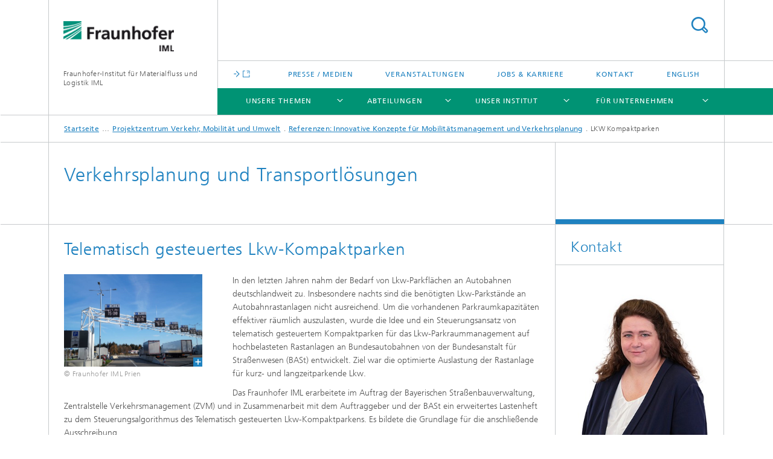

--- FILE ---
content_type: text/html;charset=utf-8
request_url: https://www.iml.fraunhofer.de/de/abteilungen/b3/Projektzentrum_Verkehrslogistik_Prien/Referenzen/lkwparken.html
body_size: 10403
content:
<!DOCTYPE html>
<html lang="de" class="">
<head>
    <meta charset="utf-8"/>
    <meta http-equiv="X-UA-Compatible" content="IE=edge"/>
    <meta name="viewport" content="width=device-width, initial-scale=1, user-scalable=yes"/>
    <title>LKW Kompaktparken -  Fraunhofer IML</title>

    <!-- Avoid annoying toolbar on images in Internet Explorer -->
    <meta http-equiv="imagetoolbar" content="no" />
    <!-- Information for Robots -->
    <meta name="robots" content="noodp,noydir,index,follow" />
    <!-- open graph and twitter share meta data -->
    <meta property="og:title" content="LKW Kompaktparken -  Fraunhofer IML"/>
    <meta property="og:description" content=""/>
    <meta property="og:url" content="https://www.iml.fraunhofer.de/de/abteilungen/b3/Projektzentrum_Verkehrslogistik_Prien/Referenzen/lkwparken.html"/>
    <meta property="og:type" content="website"/>
    <meta property="og:site_name" content="Fraunhofer-Institut für Materialfluss und Logistik IML"/>
        <meta http-equiv="last-modified" content="2024-10-07T15:47:23.053Z" />
	<meta name="pubdate" content="2024-10-07T17:47:23.053+02:00" />
    <meta name="copyright" content="© Fraunhofer IML" />
    <!-- / LEGACY meta tags end -->

    <!--[if !IE]>-->
        <link rel="stylesheet" href="/etc.clientlibs/fraunhofer/ui/website/css/fraunhofer.min.3ed9d7d677cdf827963599044315a9d6.css" type="text/css">
<!--<![endif]-->

    <!--[if gt IE 8]>
    	<![endif]-->

    <!-- HTML5 shim and Respond.js for IE8 support of HTML5 elements and media queries -->
    <!--[if lte IE 8]>
        <link rel="stylesheet" href="/etc.clientlibs/fraunhofer/ui/website/css/lte_ie8.min.css" type="text/css">
<script src="/etc.clientlibs/fraunhofer/ui/website/js/lte_ie8.min.js"></script>
<![endif]-->
    
    <!-- Favorite icon -->
    <link rel="shortcut icon" href="/static/css/fraunhofer/resources/img/favicons/favicon_16x16.ico" type="image/x-icon"/>
	<link rel="apple-touch-icon" sizes="180x180" href="/static/css/fraunhofer/resources/img/favicons/apple-touch-icon_180x180.png">
	<meta name="msapplication-TileColor" content="#ffffff">
	<meta name="msapplication-TileImage" content="/static/css/fraunhofer/resources/img/favicons/mstile-144x144.png">
	<link rel="icon" type="image/png" href="/static/css/fraunhofer/resources/img/favicons/favicon_32x32.png" sizes="32x32">
	<link rel="icon" type="image/png" href="/static/css/fraunhofer/resources/img/favicons/favicon_96x96.png" sizes="96x96">
	<link rel="icon" type="image/svg+xml" href="/static/css/fraunhofer/resources/img/favicons/favicon.svg" sizes="any">
	
    <!-- Platform for Internet Content Selection (PICS) self-rating -->
    <link rel="meta" href="/static/css/fraunhofer/resources/pics.rdf" type="application/rdf+xml" title="PICS labels"/>
    <!-- Open Search -->
    <link rel="search" type="application/opensearchdescription+xml" title="Fraunhofer-Institut für Materialfluss und Logistik IML" href="/de.opensearch.xml"/>
        <meta name="geo.position" content="51.494438;7.40773" />
        <meta name="ICBM" content="51.494438, 7.40773" />
    </head>
<body class="col-3" itemtype="https://schema.org/WebPage" itemscope="itemscope">
    <div class="fhg-wrapper">
        <header>
    <input type="hidden" class="available-languages-servlet-path" data-path="/de/abteilungen/b3/Projektzentrum_Verkehrslogistik_Prien/Referenzen/lkwparken/jcr:content.languages.json" />
<div class="fhg-header">
    <div class="fhg-grid">
        <div class="row1">
            <div class="fhg-grid-item fhg-grid-3-2-1-1 section-search">
                <section role="search">
                    <form method="get" action="/de/suche.html" id="search-form" data-suggest-url="/bin/wcm/enterprisesearch/suggest">
                        <div>
                            <input type="hidden" name="_charset_" value="UTF-8" />
                            <input name="numberResults"
                                value="15" type="hidden" />
                            <input name="page" value="1" type="hidden" />

                            <input name="scope" value="IML" type="hidden"/>
                            <input id="search-query-default-foo" disabled="disabled" value="Suchbegriff" type="hidden"/>
                            <input name="lang" id="search-query-default-foo-hidden" value="de" type="hidden"/>

                            <input type="text" autocomplete="off" name="queryString"
                                id="lkwparkensearchQuery" class="hasDefault ac_input queryStringContentHeader" maxlength="100"/>

                        </div>
                        <button type="submit">Titel - Suche</button>
                    </form>
                </section>
            </div>

            <div class="fhg-grid-item fhg-grid-1-1-1-1 section-title">
                <a href="/"><div class="logo-heading">
                    	<img class="logo" alt="Logo Fraunhofer IML" title="Fraunhofer IML" src="/content/dam/iml/de/images/Homepage/iml_logo_190.png"/>
                        Fraunhofer-Institut für Materialfluss und Logistik IML</div>
                </a></div>
        </div>


        <div class="row2">
            <div class="fhg-grid-item fhg-grid-1-1-1-1 section-about text-site-identifier">
                <a href="/">Fraunhofer-Institut für Materialfluss und Logistik IML</a></div>

            <div class="fhg-grid-item fhg-grid-3-2-1-1 section-nav" id="menu">
                <div class="row2-1">

                    <div class="fhg-grid-item section-mainlink">
                        <a href="" class="fhg-arrowed-link" target="_blank"></a></div>
                    <div class="fhg-grid-item section-menu-plus">
                        <nav>
                            <ul>
                                <li><a href="/de/presse_medien.html">Presse / Medien</a></li>
                                <li><a href="/de/veranstaltungen_messen.html">Veranstaltungen</a></li>
                                <li><a href="/de/jobs_und_karriere.html">Jobs & Karriere</a></li>
                                <li><a href="/de/kontakt.html">Kontakt</a></li>
                                <li class="lang"><a href="/en.html">English</a></li>
                                        </ul>
                        </nav>
                    </div>
                </div>

                <div class="nav-fhg" id="nav"><div class="section-menu">
        <nav>
            <ul class="fhg-mainmenu">
            <li class="lvl-1 ">
	                <span class="navigable"><a href="/de/themenfelder.html">Unsere Themen</a></span>
	                        <div class="submenu">
	                        	<span class="btn close">[X]</span>
	                        	<span class="mainmenu-title follow-link"><a href="/de/themenfelder.html">Unsere Themen</a></span>
	                            <ul>
	                                <li class="lvl-2 is-expandable">
                                            <span class="follow-link navigable"><a href="/de/themenfelder/nachhaltigkeit-in-der-logistik.html">Nachhaltigkeit </a></span>

		                                            <ul>
		                                                <li class="lvl-3">
		                                                        <a href="/de/themenfelder/nachhaltigkeit-in-der-logistik/circular-economy.html">Die Circular Economy im Blick</a></li>
		                                                <li class="lvl-3">
		                                                        <a href="/de/themenfelder/nachhaltigkeit-in-der-logistik/nachhaltigkeit-unternehmen.html">Nachhaltigkeit für Unternehmen</a></li>
		                                                </ul>
                                                </li>
	                                <li class="lvl-2 is-expandable">
                                            <span class="follow-link navigable"><a href="/de/themenfelder/open-source.html">Open Source</a></span>

		                                            <ul>
		                                                <li class="lvl-3">
		                                                        <a href="/de/themenfelder/open-source/open-source-in-der-forschung.html">Open Source in der Forschung: Effizienz für die Logistik</a></li>
		                                                <li class="lvl-3">
		                                                        <a href="/de/themenfelder/open-source/open-source-fuer-unternehmen.html">Open Source: Effizienz für Unternehmen</a></li>
		                                                </ul>
                                                </li>
	                                <li class="lvl-2 is-expandable">
                                            <span class="follow-link navigable"><a href="/de/themenfelder/ki-in-der-logistik.html">Künstliche Intelligenz (KI)</a></span>

		                                            <ul>
		                                                <li class="lvl-3">
		                                                        <a href="/de/themenfelder/ki-in-der-logistik/ki-aus-der-forschung.html">KI-Forschung</a></li>
		                                                <li class="lvl-3">
		                                                        <a href="/de/themenfelder/ki-in-der-logistik/ki-fuer-unternehmen.html">KI für Unternehmen</a></li>
		                                                </ul>
                                                </li>
	                                <li class="lvl-2 is-expandable">
                                            <span class="follow-link navigable"><a href="/de/themenfelder/digitalisierung.html">Digitalisierung</a></span>

		                                            <ul>
		                                                <li class="lvl-3">
		                                                        <a href="/de/themenfelder/digitalisierung/digitalisierung-aus-der-forschung.html">Forschung für Digitalisierung</a></li>
		                                                <li class="lvl-3">
		                                                        <a href="/de/themenfelder/digitalisierung/digitalisierung-in-unternehmen.html">Digitalisierung im Unternehmen</a></li>
		                                                </ul>
                                                </li>
	                                <li class="lvl-2 is-expandable">
                                            <span class="follow-link navigable"><a href="/de/themenfelder/robotik-automatisierung.html">Automatisierung</a></span>

		                                            <ul>
		                                                <li class="lvl-3">
		                                                        <a href="/de/themenfelder/robotik-automatisierung/robotik-forschung.html">Roboter Forschung</a></li>
		                                                <li class="lvl-3">
		                                                        <a href="/de/themenfelder/robotik-automatisierung/robotik-logistik.html">Robotik für Unternehmen</a></li>
		                                                </ul>
                                                </li>
	                                <li class="lvl-2">
                                            <a href="/de/themenfelder/resilienz-fuer-unternehmen.html">Resilienz</a></li>
	                                </ul>
	                        </div>
	                    </li>
			<li class="lvl-1 ">
	                <span class="navigable"><a href="/de/abteilungen.html">Abteilungen</a></span>
	                        <div class="submenu">
	                        	<span class="btn close">[X]</span>
	                        	<span class="mainmenu-title follow-link"><a href="/de/abteilungen.html">Abteilungen</a></span>
	                            <ul>
	                                <li class="lvl-2 is-expandable">
                                            <span class="follow-link navigable"><a href="/de/abteilungen/b1.html">Materialflusssysteme</a></span>

		                                            <ul>
		                                                <li class="lvl-3">
		                                                        <span class="navigable"><a href="/de/abteilungen/b1/informationslogistik_und_assistenzsysteme.html">Informationslogistik und Assistenzsysteme</a></span>
		
		                                                                <ul>
		                                                                    <li class="lvl-4">
		                                                                            <a href="/de/abteilungen/b1/informationslogistik_und_assistenzsysteme/team_compliance.html">Compliance</a></li>
		                                                                    <li class="lvl-4">
		                                                                            <a href="/de/abteilungen/b1/informationslogistik_und_assistenzsysteme/team_digitale_assistenz.html">Digitale Assistenz</a></li>
		                                                                    <li class="lvl-4">
		                                                                            <a href="/de/abteilungen/b1/informationslogistik_und_assistenzsysteme/team_digitalisierung.html">Digitalisierung</a></li>
		                                                                    <li class="lvl-4">
		                                                                            <a href="/de/abteilungen/b1/informationslogistik_und_assistenzsysteme/publikationen.html">Publikationen</a></li>
		                                                                    <li class="lvl-4">
		                                                                            <a href="/de/abteilungen/b1/informationslogistik_und_assistenzsysteme/podcast--unterwegs---innovationen-in-der-logistik--.html">Podcast – Innovationen in der Logistik</a></li>
		                                                                    </ul>
		                                                            </li>
		                                                <li class="lvl-3">
		                                                        <span class="navigable"><a href="/de/abteilungen/b1/intralogistik-und--it-planung.html">Intralogistik und -IT Planung</a></span>
		
		                                                                <ul>
		                                                                    <li class="lvl-4">
		                                                                            <a href="/de/abteilungen/b1/intralogistik-und--it-planung/dienstleistungen0.html">Intralogistik: Strategien und Lösungen</a></li>
		                                                                    <li class="lvl-4">
		                                                                            <a href="/de/abteilungen/b1/intralogistik-und--it-planung/forschungsaktivitaeten.html">Forschung</a></li>
		                                                                    <li class="lvl-4">
		                                                                            <a href="/de/abteilungen/b1/intralogistik-und--it-planung/das_team.html">Team Intralogistik und -IT Planung</a></li>
		                                                                    <li class="lvl-4">
		                                                                            <a href="/de/abteilungen/b1/intralogistik-und--it-planung/referenzen.html">Ausgewählte Referenzen</a></li>
		                                                                    </ul>
		                                                            </li>
		                                                <li class="lvl-3">
		                                                        <span class="navigable"><a href="/de/abteilungen/b1/iot-und-eingebettete-systeme-.html">IoT und Eingebettete Systeme </a></span>
		
		                                                                <ul>
		                                                                    <li class="lvl-4">
		                                                                            <a href="/de/abteilungen/b1/iot-und-eingebettete-systeme-/das-team.html">Team IoT und Eingebettete Systeme</a></li>
		                                                                    <li class="lvl-4">
		                                                                            <a href="/de/abteilungen/b1/iot-und-eingebettete-systeme-/unsere-forschungshallen-und-forschungsumgebung-.html">Unsere Forschungshallen und Forschungsumgebung </a></li>
		                                                                    <li class="lvl-4">
		                                                                            <a href="/de/abteilungen/b1/iot-und-eingebettete-systeme-/unsere-forschungsprojekte-.html">IoT und Eingebettete Systeme: Innovationen für die Logistik</a></li>
		                                                                    <li class="lvl-4">
		                                                                            <a href="/de/abteilungen/b1/iot-und-eingebettete-systeme-/industrie--enterprise-labs-und-industrieprojekte-.html">Unsere Industrieprojekte </a></li>
		                                                                    <li class="lvl-4">
		                                                                            <a href="/de/abteilungen/b1/iot-und-eingebettete-systeme-/unsere-enterprise-labs-.html">Unsere Enterprise-Labs </a></li>
		                                                                    <li class="lvl-4">
		                                                                            <a href="/de/abteilungen/b1/iot-und-eingebettete-systeme-/rhenus-enterprise-lab-.html">Rhenus Enterprise Lab </a></li>
		                                                                    <li class="lvl-4">
		                                                                            <a href="/de/abteilungen/b1/iot-und-eingebettete-systeme-/kion-enterprise-lab-.html">KION Enterprise Lab </a></li>
		                                                                    <li class="lvl-4">
		                                                                            <a href="/de/abteilungen/b1/iot-und-eingebettete-systeme-/telekom-open-iot-enterprise-lab-.html">Telekom Open IoT Enterprise-Lab </a></li>
		                                                                    <li class="lvl-4">
		                                                                            <a href="/de/abteilungen/b1/iot-und-eingebettete-systeme-/elektronik.html">Flexible Elektroniklösungen für Prototypen und Vorserien</a></li>
		                                                                    <li class="lvl-4">
		                                                                            <a href="/de/abteilungen/b1/iot-und-eingebettete-systeme-/teleoperation-von-robotersystemen-studie.html">Teleoperation von Robotersystemen Studie</a></li>
		                                                                    <li class="lvl-4">
		                                                                            <a href="/de/abteilungen/b1/iot-und-eingebettete-systeme-/aulis.html">Aulis</a></li>
		                                                                    </ul>
		                                                            </li>
		                                                <li class="lvl-3">
		                                                        <span class="navigable"><a href="/de/abteilungen/b1/maschinen_und_anlagen.html">Maschinen und Anlagen</a></span>
		
		                                                                <ul>
		                                                                    <li class="lvl-4">
		                                                                            <a href="/de/abteilungen/b1/maschinen_und_anlagen/entwicklungen.html">Entwicklungen</a></li>
		                                                                    <li class="lvl-4">
		                                                                            <a href="/de/abteilungen/b1/maschinen_und_anlagen/leistungen.html">Leistungen</a></li>
		                                                                    <li class="lvl-4">
		                                                                            <a href="/de/abteilungen/b1/maschinen_und_anlagen/forschungsprojekte.html">Forschungsprojekte</a></li>
		                                                                    <li class="lvl-4">
		                                                                            <a href="/de/abteilungen/b1/maschinen_und_anlagen/unser_team.html">Team</a></li>
		                                                                    <li class="lvl-4">
		                                                                            <a href="/de/abteilungen/b1/maschinen_und_anlagen/referenzprojekte.html">Referenzprojekte</a></li>
		                                                                    <li class="lvl-4">
		                                                                            <a href="/de/abteilungen/b1/maschinen_und_anlagen/Berichte_studentischer_und_wissenschaftlicher_Hilfskraefte.html">Jobs als studentische Hilfskräfte bei Fraunhofer in Dortmund</a></li>
		                                                                    <li class="lvl-4">
		                                                                            <a href="/de/abteilungen/b1/maschinen_und_anlagen/workshops_und_training.html">Workshops für Logistik: FTS, Exoskelette und IoT</a></li>
		                                                                    </ul>
		                                                            </li>
		                                                <li class="lvl-3">
		                                                        <span class="navigable"><a href="/de/abteilungen/b1/robotik-und-kognitive-systeme-.html">Robotik und Kognitive Systeme </a></span>
		
		                                                                <ul>
		                                                                    <li class="lvl-4">
		                                                                            <a href="/de/abteilungen/b1/robotik-und-kognitive-systeme-/robotik.html">Robotik</a></li>
		                                                                    <li class="lvl-4">
		                                                                            <a href="/de/abteilungen/b1/robotik-und-kognitive-systeme-/mensch-technik-interaktion.html">Mensch-Technik-Interaktion</a></li>
		                                                                    <li class="lvl-4">
		                                                                            <a href="/de/abteilungen/b1/robotik-und-kognitive-systeme-/sensorik.html">Sensorik</a></li>
		                                                                    <li class="lvl-4">
		                                                                            <a href="/de/abteilungen/b1/robotik-und-kognitive-systeme-/industrieprojekte.html">Industrieprojekte</a></li>
		                                                                    <li class="lvl-4">
		                                                                            <a href="/de/abteilungen/b1/robotik-und-kognitive-systeme-/oeffentlich-gefoerderte-projekte.html">Öffentlich geförderte Projekte</a></li>
		                                                                    <li class="lvl-4">
		                                                                            <a href="/de/abteilungen/b1/robotik-und-kognitive-systeme-/ueber-uns.html">Team Robotik und Kognitive Systeme</a></li>
		                                                                    <li class="lvl-4">
		                                                                            <a href="/de/abteilungen/b1/robotik-und-kognitive-systeme-/3d-sensorik-.html">3D-Sensorik </a></li>
		                                                                    <li class="lvl-4">
		                                                                            <a href="/de/abteilungen/b1/robotik-und-kognitive-systeme-/libvda5050.html">libVDA5050++</a></li>
		                                                                    <li class="lvl-4">
		                                                                            <a href="/de/abteilungen/b1/robotik-und-kognitive-systeme-/3Dsens.html">3DSens</a></li>
		                                                                    <li class="lvl-4">
		                                                                            <a href="/de/abteilungen/b1/robotik-und-kognitive-systeme-/lars-laser-ar-safe.html">LARS - Laser AR Safe </a></li>
		                                                                    <li class="lvl-4">
		                                                                            <a href="/de/abteilungen/b1/robotik-und-kognitive-systeme-/generative-ki.html">Generative KI</a></li>
		                                                                    <li class="lvl-4">
		                                                                            <a href="/de/abteilungen/b1/robotik-und-kognitive-systeme-/robotische-simulation.html">Robotische Simulation</a></li>
		                                                                    <li class="lvl-4">
		                                                                            <a href="/de/abteilungen/b1/robotik-und-kognitive-systeme-/interoperabilitaet-von-systemen.html">Interoperabilität von Systemen </a></li>
		                                                                    </ul>
		                                                            </li>
		                                                <li class="lvl-3">
		                                                        <a href="/de/abteilungen/b1/software_engineering.html">Software & Information Engineering</a></li>
		                                                <li class="lvl-3">
		                                                        <span class="navigable"><a href="/de/abteilungen/b1/verpackungs_und_handelslogistik.html">Verpackungs- und Handelslogistik und AutoID-Technologien</a></span>
		
		                                                                <ul>
		                                                                    <li class="lvl-4">
		                                                                            <a href="/de/abteilungen/b1/verpackungs_und_handelslogistik/transferprojekte.html">Transferprojekte</a></li>
		                                                                    <li class="lvl-4">
		                                                                            <a href="/de/abteilungen/b1/verpackungs_und_handelslogistik/kontakt.html">Team Verpackungs- und Handelslogistik, AutoID-Technologien</a></li>
		                                                                    <li class="lvl-4">
		                                                                            <a href="/de/abteilungen/b1/verpackungs_und_handelslogistik/innovationen.html">Zukunftsweisende Lösungen für Verpackungs- und Handelslogistik</a></li>
		                                                                    <li class="lvl-4">
		                                                                            <a href="/de/abteilungen/b1/verpackungs_und_handelslogistik/labor_infrastruktur.html">Verpackungslabor für innovative Lösungen in der Logistik</a></li>
		                                                                    <li class="lvl-4">
		                                                                            <a href="/de/abteilungen/b1/verpackungs_und_handelslogistik/Verpackung_Handel.html">Verpackungslogistik: Ihre Lösung für nachhaltige Effizienz</a></li>
		                                                                    <li class="lvl-4">
		                                                                            <a href="/de/abteilungen/b1/verpackungs_und_handelslogistik/autoid_technologien.html">Innovative AutoID-Lösungen für die Logistik der Zukunft</a></li>
		                                                                    <li class="lvl-4">
		                                                                            <a href="/de/abteilungen/b1/verpackungs_und_handelslogistik/unser-start-up-logistikbude.html">Logistikbude: Innovative Software für Ladungsträgerverwaltung</a></li>
		                                                                    </ul>
		                                                            </li>
		                                                </ul>
                                                </li>
	                                <li class="lvl-2 is-expandable">
                                            <span class="follow-link navigable"><a href="/de/abteilungen/b2.html">Unternehmenslogistik</a></span>

		                                            <ul>
		                                                <li class="lvl-3">
		                                                        <span class="navigable"><a href="/de/abteilungen/b2/supply_chain_engineering.html">Supply Chain Engineering</a></span>
		
		                                                                <ul>
		                                                                    <li class="lvl-4">
		                                                                            <a href="/de/abteilungen/b2/supply_chain_engineering/supply_chain_management.html">Supply Chain Management</a></li>
		                                                                    <li class="lvl-4">
		                                                                            <a href="/de/abteilungen/b2/supply_chain_engineering/supply_chain_it.html">Supply Chain IT</a></li>
		                                                                    <li class="lvl-4">
		                                                                            <a href="/de/abteilungen/b2/supply_chain_engineering/enterprise_resource_planning.html">ERP & Digital Design</a></li>
		                                                                    <li class="lvl-4">
		                                                                            <a href="/de/abteilungen/b2/supply_chain_engineering/produkte.html">Produkte</a></li>
		                                                                    <li class="lvl-4">
		                                                                            <a href="/de/abteilungen/b2/supply_chain_engineering/forschungsprojekte.html">Forschungsprojekte</a></li>
		                                                                    <li class="lvl-4">
		                                                                            <a href="/de/abteilungen/b2/supply_chain_engineering/referenzen.html">Referenzen</a></li>
		                                                                    <li class="lvl-4">
		                                                                            <a href="/de/abteilungen/b2/supply_chain_engineering/publikationen.html">Publikationen</a></li>
		                                                                    <li class="lvl-4">
		                                                                            <a href="/de/abteilungen/b2/supply_chain_engineering/team2.html">Unser Team</a></li>
		                                                                    <li class="lvl-4">
		                                                                            <a href="/de/abteilungen/b2/supply_chain_engineering/forschungsstrategie.html">Forschungsstrategie</a></li>
		                                                                    <li class="lvl-4">
		                                                                            <a href="/de/abteilungen/b2/supply_chain_engineering/strategische-themenfelder.html">Strategische Themenfelder</a></li>
		                                                                    <li class="lvl-4">
		                                                                            <a href="/de/abteilungen/b2/supply_chain_engineering/produktionslogistik.html">Produktionslogistik</a></li>
		                                                                    </ul>
		                                                            </li>
		                                                <li class="lvl-3">
		                                                        <span class="navigable"><a href="/de/abteilungen/b2/anlagenmanagement.html">Anlagen- und Servicemanagement</a></span>
		
		                                                                <ul>
		                                                                    <li class="lvl-4">
		                                                                            <a href="/de/abteilungen/b2/anlagenmanagement/instandhaltungsmanagement.html">Instandhaltungsmanagement</a></li>
		                                                                    <li class="lvl-4">
		                                                                            <a href="/de/abteilungen/b2/anlagenmanagement/servicemanagement.html">Servicemanagement: Maßgeschneiderte Lösungen für Unternehmen</a></li>
		                                                                    <li class="lvl-4">
		                                                                            <a href="/de/abteilungen/b2/anlagenmanagement/smartmaintenance.html">Smart Maintenance: Zukunftsfähige Instandhaltungsstrategien entwickeln</a></li>
		                                                                    <li class="lvl-4">
		                                                                            <a href="/de/abteilungen/b2/anlagenmanagement/tpm.html">TPM - Total Productive Management - Total Producitive Maintenance</a></li>
		                                                                    <li class="lvl-4">
		                                                                            <a href="/de/abteilungen/b2/anlagenmanagement/team.html">Unser Team</a></li>
		                                                                    <li class="lvl-4">
		                                                                            <a href="/de/abteilungen/b2/anlagenmanagement/stammdatenmanagement.html">Stammdatenmanagement</a></li>
		                                                                    <li class="lvl-4">
		                                                                            <a href="/de/abteilungen/b2/anlagenmanagement/downloadbereich.html">Downloadbereich</a></li>
		                                                                    <li class="lvl-4">
		                                                                            <a href="/de/abteilungen/b2/anlagenmanagement/predictive-maintenance.html">Zukunftsweisende Instandhaltung durch Predictive Maintenance</a></li>
		                                                                    <li class="lvl-4">
		                                                                            <a href="/de/abteilungen/b2/anlagenmanagement/instandhaltungsforum.html">InstandhaltungsForum</a></li>
		                                                                    <li class="lvl-4">
		                                                                            <a href="/de/abteilungen/b2/anlagenmanagement/workshop-reihe.html">Steigern Sie Ihre Effizienz mit Workshops Instandhaltung</a></li>
		                                                                    <li class="lvl-4">
		                                                                            <a href="/de/abteilungen/b2/anlagenmanagement/gripss-x.html">GRIPSS-X</a></li>
		                                                                    <li class="lvl-4">
		                                                                            <a href="/de/abteilungen/b2/anlagenmanagement/resilienz.html">Resilienz und Nachhaltigkeit</a></li>
		                                                                    <li class="lvl-4">
		                                                                            <a href="/de/abteilungen/b2/anlagenmanagement/Wissensmanagement.html">Zukunftssicheres Wissensmanagement für Ihre Prozesse in der Instandhaltung</a></li>
		                                                                    <li class="lvl-4">
		                                                                            <a href="/de/abteilungen/b2/anlagenmanagement/erboras.html">ERBORAS</a></li>
		                                                                    <li class="lvl-4">
		                                                                            <a href="/de/abteilungen/b2/anlagenmanagement/ersatzteilmanagement.html">Ersatzteilmanagement</a></li>
		                                                                    <li class="lvl-4">
		                                                                            <a href="/de/abteilungen/b2/anlagenmanagement/KI-Readiness.html">KI-Readiness: Ihre Brücke zur digitalen Transformation</a></li>
		                                                                    <li class="lvl-4">
		                                                                            <a href="/de/abteilungen/b2/anlagenmanagement/maintenance-free-factory-m2f.html">Maintenance Free Factory M2F</a></li>
		                                                                    <li class="lvl-4">
		                                                                            <a href="/de/abteilungen/b2/anlagenmanagement/ki-chatbots.html">Effiziente KI-Chatbots für Instandhaltung und Services</a></li>
		                                                                    <li class="lvl-4">
		                                                                            <a href="/de/abteilungen/b2/anlagenmanagement/smart-dlwd.html">Optimierung kommunaler Dienstleistungen durch KI-Lösungen</a></li>
		                                                                    <li class="lvl-4">
		                                                                            <a href="/de/abteilungen/b2/anlagenmanagement/instandhaltungs-software.html">Instandhaltung digitalisieren</a></li>
		                                                                    </ul>
		                                                            </li>
		                                                <li class="lvl-3">
		                                                        <span class="navigable"><a href="/de/abteilungen/b2/einkauf_finanzen_supply_chain_management.html">Einkauf & Finanzen im Supply Chain Management </a></span>
		
		                                                                <ul>
		                                                                    <li class="lvl-4">
		                                                                            <a href="/de/abteilungen/b2/einkauf_finanzen_supply_chain_management/einkauf-technologien.html">Digitalisierung im Einkauf</a></li>
		                                                                    <li class="lvl-4">
		                                                                            <a href="/de/abteilungen/b2/einkauf_finanzen_supply_chain_management/aktuelles.html">Aktuelle Informationen</a></li>
		                                                                    <li class="lvl-4">
		                                                                            <a href="/de/abteilungen/b2/einkauf_finanzen_supply_chain_management/vortraege-veranstaltungen.html">Vorträge und Veranstaltungen</a></li>
		                                                                    <li class="lvl-4">
		                                                                            <a href="/de/abteilungen/b2/einkauf_finanzen_supply_chain_management/blockchain-anwendung.html">Blockchain Technologie & Anwendung</a></li>
		                                                                    <li class="lvl-4">
		                                                                            <a href="/de/abteilungen/b2/einkauf_finanzen_supply_chain_management/handwerk-digital.html">Handwerk & Digitalisierung</a></li>
		                                                                    <li class="lvl-4">
		                                                                            <a href="/de/abteilungen/b2/einkauf_finanzen_supply_chain_management/financial-supply-chain-management.html">Financial Supply Chain Management</a></li>
		                                                                    <li class="lvl-4">
		                                                                            <a href="/de/abteilungen/b2/einkauf_finanzen_supply_chain_management/team.html">Team Einkauf & Finanzen im SCM</a></li>
		                                                                    <li class="lvl-4">
		                                                                            <a href="/de/abteilungen/b2/einkauf_finanzen_supply_chain_management/publikationen.html">Veröffentlichungen</a></li>
		                                                                    <li class="lvl-4">
		                                                                            <a href="/de/abteilungen/b2/einkauf_finanzen_supply_chain_management/projekte.html">Projekte</a></li>
		                                                                    <li class="lvl-4">
		                                                                            <a href="/de/abteilungen/b2/einkauf_finanzen_supply_chain_management/weltraumlogistik.html">Weltraumlogistik</a></li>
		                                                                    </ul>
		                                                            </li>
		                                                <li class="lvl-3">
		                                                        <span class="navigable"><a href="/de/abteilungen/b2/supply-chain-development-strategy.html">Supply Chain Development & Strategy</a></span>
		
		                                                                <ul>
		                                                                    <li class="lvl-4">
		                                                                            <a href="/de/abteilungen/b2/supply-chain-development-strategy/strategieentwicklung-geschaeftsmodellentwicklung.html">Strategie- und Geschäftsmodellentwicklung</a></li>
		                                                                    <li class="lvl-4">
		                                                                            <a href="/de/abteilungen/b2/supply-chain-development-strategy/netzwerkgestaltung-digitalisierung.html">Netzwerkgestaltung und Digitalisierung für resiliente Supply Chains</a></li>
		                                                                    <li class="lvl-4">
		                                                                            <a href="/de/abteilungen/b2/supply-chain-development-strategy/forschungsprojekte.html">Forschungsprojekte</a></li>
		                                                                    <li class="lvl-4">
		                                                                            <a href="/de/abteilungen/b2/supply-chain-development-strategy/projekte-referenzen.html">Referenzen Supply Chain Development</a></li>
		                                                                    <li class="lvl-4">
		                                                                            <a href="/de/abteilungen/b2/supply-chain-development-strategy/publikationen.html">Publikationen</a></li>
		                                                                    <li class="lvl-4">
		                                                                            <a href="/de/abteilungen/b2/supply-chain-development-strategy/team.html">Team</a></li>
		                                                                    </ul>
		                                                            </li>
		                                                </ul>
                                                </li>
	                                <li class="lvl-2 is-expandable">
                                            <span class="follow-link navigable"><a href="/de/abteilungen/b3.html">Logistik, Verkehr und Umwelt</a></span>

		                                            <ul>
		                                                <li class="lvl-3">
		                                                        <span class="navigable"><a href="/de/abteilungen/b3/nachhaltigkeit-und-kreislaufwirtschaft.html">Nachhaltigkeit und Kreislaufwirtschaft</a></span>
		
		                                                                <ul>
		                                                                    <li class="lvl-4">
		                                                                            <a href="/de/abteilungen/b3/nachhaltigkeit-und-kreislaufwirtschaft/dienstleistungen.html">Unsere Dienstleistungen</a></li>
		                                                                    <li class="lvl-4">
		                                                                            <a href="/de/abteilungen/b3/nachhaltigkeit-und-kreislaufwirtschaft/referenzen.html">Referenzen</a></li>
		                                                                    <li class="lvl-4">
		                                                                            <a href="/de/abteilungen/b3/nachhaltigkeit-und-kreislaufwirtschaft/veroeffentlichungen.html">Veröffentlichungen</a></li>
		                                                                    </ul>
		                                                            </li>
		                                                <li class="lvl-3">
		                                                        <span class="navigable"><a href="/de/abteilungen/b3/verkehrslogistik.html">Verkehrslogistik</a></span>
		
		                                                                <ul>
		                                                                    <li class="lvl-4">
		                                                                            <a href="/de/abteilungen/b3/verkehrslogistik/maschinelles_lernen.html">Künstliche Intelligenz und Maschinelles Lernen</a></li>
		                                                                    <li class="lvl-4">
		                                                                            <a href="/de/abteilungen/b3/verkehrslogistik/netzwerkplanung.html">Netzwerkplanung</a></li>
		                                                                    <li class="lvl-4">
		                                                                            <a href="/de/abteilungen/b3/verkehrslogistik/standortplanung.html">Standortplanung und Strukturoptimierung</a></li>
		                                                                    <li class="lvl-4">
		                                                                            <a href="/de/abteilungen/b3/verkehrslogistik/urbane_logistik.html">Urbane Logistik</a></li>
		                                                                    <li class="lvl-4">
		                                                                            <a href="/de/abteilungen/b3/verkehrslogistik/alternative_antriebe.html">Alternative Antriebe und Elektromobilität</a></li>
		                                                                    <li class="lvl-4">
		                                                                            <a href="/de/abteilungen/b3/verkehrslogistik/multimodale_logistik.html">Multimodale Logistik</a></li>
		                                                                    <li class="lvl-4">
		                                                                            <a href="/de/abteilungen/b3/verkehrslogistik/tourenplanung.html">Tourenplanung</a></li>
		                                                                    <li class="lvl-4">
		                                                                            <a href="/de/abteilungen/b3/verkehrslogistik/innovative_technologien.html">Innovative Transport-Technologien</a></li>
		                                                                    <li class="lvl-4">
		                                                                            <a href="/de/abteilungen/b3/verkehrslogistik/logistische_datenraeume.html">Logistische Datenräume und IT-Lösungen</a></li>
		                                                                    <li class="lvl-4">
		                                                                            <a href="/de/abteilungen/b3/verkehrslogistik/team.html">Team Verkehrslogistik</a></li>
		                                                                    <li class="lvl-4">
		                                                                            <a href="/de/abteilungen/b3/verkehrslogistik/verkehrslogistik_blog.html">Verkehrslogistik Blog: Forschung, Projekte & Veranstaltungen</a></li>
		                                                                    <li class="lvl-4">
		                                                                            <a href="/de/abteilungen/b3/verkehrslogistik/publikationen.html">Publikationen</a></li>
		                                                                    <li class="lvl-4">
		                                                                            <a href="/de/abteilungen/b3/verkehrslogistik/newsletter_verkehrslogistik.html">Newsletter Verkehrslogistik</a></li>
		                                                                    <li class="lvl-4">
		                                                                            <a href="/de/abteilungen/b3/verkehrslogistik/digitalisierung-im-binnenhafen.html">Digitalisierung von Binnenhäfen und Binnenschifffahrt</a></li>
		                                                                    </ul>
		                                                            </li>
		                                                <li class="lvl-3">
		                                                        <span class="navigable"><a href="/de/abteilungen/b3/Projektzentrum_Verkehrslogistik_Prien.html">Projektzentrum Verkehr, Mobilität und Umwelt</a></span>
		
		                                                                <ul>
		                                                                    <li class="lvl-4">
		                                                                            <a href="/de/abteilungen/b3/Projektzentrum_Verkehrslogistik_Prien/Aktuelles.html">Aktuelles</a></li>
		                                                                    <li class="lvl-4">
		                                                                            <a href="/de/abteilungen/b3/Projektzentrum_Verkehrslogistik_Prien/Produkte.html">Produkte</a></li>
		                                                                    <li class="lvl-4">
		                                                                            <a href="/de/abteilungen/b3/Projektzentrum_Verkehrslogistik_Prien/anfahrt.html">Anfahrt</a></li>
		                                                                    <li class="lvl-4">
		                                                                            <a href="/de/abteilungen/b3/Projektzentrum_Verkehrslogistik_Prien/Referenzen.html">Referenzen: Innovative Konzepte für Mobilitätsmanagement und Verkehrsplanung</a></li>
		                                                                    <li class="lvl-4">
		                                                                            <a href="/de/abteilungen/b3/Projektzentrum_Verkehrslogistik_Prien/kontakt.html">Unser Team</a></li>
		                                                                    </ul>
		                                                            </li>
		                                                <li class="lvl-3">
		                                                        <a href="/de/abteilungen/b3/center_fuer_maritime_logistik_und_dienstleistungen.html">Center für Maritime Logistik und Dienstleistungen</a></li>
		                                                <li class="lvl-3">
		                                                        <span class="navigable"><a href="/de/abteilungen/b3/health_care_logistics.html">Health Care Logistics</a></span>
		
		                                                                <ul>
		                                                                    <li class="lvl-4">
		                                                                            <a href="/de/abteilungen/b3/health_care_logistics/krankenhauslogistik.html">Krankenhauslogistik</a></li>
		                                                                    <li class="lvl-4">
		                                                                            <a href="/de/abteilungen/b3/health_care_logistics/pharmalogistik.html">Zukunftsweisende Pharmalogistik – Automatisierung und KI nutzen</a></li>
		                                                                    <li class="lvl-4">
		                                                                            <a href="/de/abteilungen/b3/health_care_logistics/hersteller_medizintechnik_medizinprodukte.html">Logistik für Medizintechnik & Medikalprodukte </a></li>
		                                                                    <li class="lvl-4">
		                                                                            <a href="/de/abteilungen/b3/health_care_logistics/logistikdienstleister_gesundheitswesen.html">Innovative Strategien für Logistikdienstleister im Gesundheitswesen</a></li>
		                                                                    <li class="lvl-4">
		                                                                            <a href="/de/abteilungen/b3/health_care_logistics/forschung_hcl.html">Forschung – Health Care Logistics</a></li>
		                                                                    <li class="lvl-4">
		                                                                            <a href="/de/abteilungen/b3/health_care_logistics/referenzen.html">Referenzen</a></li>
		                                                                    <li class="lvl-4">
		                                                                            <a href="/de/abteilungen/b3/health_care_logistics/unser-team.html">Unser Team</a></li>
		                                                                    <li class="lvl-4">
		                                                                            <a href="/de/abteilungen/b3/health_care_logistics/veroeffentlichungen.html">Veröffentlichungen</a></li>
		                                                                    <li class="lvl-4">
		                                                                            <a href="/de/abteilungen/b3/health_care_logistics/fachpublikationen.html">Fachpublikationen</a></li>
		                                                                    </ul>
		                                                            </li>
		                                                <li class="lvl-3">
		                                                        <span class="navigable"><a href="/de/abteilungen/b3/luftverkehrslogistik.html">Luftverkehrslogistik</a></span>
		
		                                                                <ul>
		                                                                    <li class="lvl-4">
		                                                                            <a href="/de/abteilungen/b3/luftverkehrslogistik/team.html">Team</a></li>
		                                                                    <li class="lvl-4">
		                                                                            <a href="/de/abteilungen/b3/luftverkehrslogistik/flugzeug.html">Flugzeugabfertigung optimieren mit modernen Lösungen</a></li>
		                                                                    <li class="lvl-4">
		                                                                            <a href="/de/abteilungen/b3/luftverkehrslogistik/vorfeld.html">Automatisierung des Vorfelds für moderne Flughafenlogistik</a></li>
		                                                                    <li class="lvl-4">
		                                                                            <a href="/de/abteilungen/b3/luftverkehrslogistik/terminal.html">Effizientes und nachhaltiges Terminalmanagement für Flughäfen</a></li>
		                                                                    <li class="lvl-4">
		                                                                            <a href="/de/abteilungen/b3/luftverkehrslogistik/letztemeile.html">Letzte Meile in der Luftverkehrslogistik effizient gestalten</a></li>
		                                                                    <li class="lvl-4">
		                                                                            <a href="/de/abteilungen/b3/luftverkehrslogistik/passagierprozesse.html">Passagierprozesse optimieren für bessere Flughafen-Erlebnisse</a></li>
		                                                                    <li class="lvl-4">
		                                                                            <a href="/de/abteilungen/b3/luftverkehrslogistik/gepaecklogistik.html">Innovative Lösungen für automatisierte Gepäcklogistik</a></li>
		                                                                    <li class="lvl-4">
		                                                                            <a href="/de/abteilungen/b3/luftverkehrslogistik/luftfrachtprozesse.html">Luftfrachtprozesse durch digitalen Datenaustausch optimieren</a></li>
		                                                                    <li class="lvl-4">
		                                                                            <a href="/de/abteilungen/b3/luftverkehrslogistik/automatisierung-am-flughafen.html">Effiziente Flughafenautomatisierung für Prozesse</a></li>
		                                                                    <li class="lvl-4">
		                                                                            <a href="/de/abteilungen/b3/luftverkehrslogistik/digitalairport.html">Digitalisierung am Flughafen mit innovativen Lösungen</a></li>
		                                                                    <li class="lvl-4">
		                                                                            <a href="/de/abteilungen/b3/luftverkehrslogistik/greenaviation.html">Green Aviation</a></li>
		                                                                    <li class="lvl-4">
		                                                                            <a href="/de/abteilungen/b3/luftverkehrslogistik/dienstleistungen.html">Luftverkehrslogistik Dienstleistungen</a></li>
		                                                                    <li class="lvl-4">
		                                                                            <a href="/de/abteilungen/b3/luftverkehrslogistik/aktuelle-studien.html">Studien in der Luftverkehrslogistik</a></li>
		                                                                    </ul>
		                                                            </li>
		                                                </ul>
                                                </li>
	                                <li class="lvl-2 is-expandable">
                                            <span class="follow-link navigable"><a href="/de/abteilungen/initiativen.html">Zentren und Initiativen</a></span>

		                                            <ul>
		                                                <li class="lvl-3">
		                                                        <span class="navigable"><a href="/de/abteilungen/initiativen/center-fuer-logistik-und-mobilitaet0.html">Center für Logistik und Mobilität</a></span>
		
		                                                                <ul>
		                                                                    <li class="lvl-4">
		                                                                            <a href="/de/abteilungen/initiativen/center-fuer-logistik-und-mobilitaet0/aktuelles.html">Aktuelles</a></li>
		                                                                    <li class="lvl-4">
		                                                                            <a href="/de/abteilungen/initiativen/center-fuer-logistik-und-mobilitaet0/einkauf_finanzen_supply_chain_management.html">Einkauf & Finanzen im Supply Chain Management </a></li>
		                                                                    <li class="lvl-4">
		                                                                            <a href="/de/abteilungen/initiativen/center-fuer-logistik-und-mobilitaet0/mobilitaet.html">Mobilität</a></li>
		                                                                    <li class="lvl-4">
		                                                                            <a href="/de/abteilungen/initiativen/center-fuer-logistik-und-mobilitaet0/kontakt.html">Kontakt</a></li>
		                                                                    <li class="lvl-4">
		                                                                            <a href="/de/abteilungen/initiativen/center-fuer-logistik-und-mobilitaet0/standort-im-holm.html">Standort im HOLM</a></li>
		                                                                    <li class="lvl-4">
		                                                                            <a href="/de/abteilungen/initiativen/center-fuer-logistik-und-mobilitaet0/team.html">Team</a></li>
		                                                                    </ul>
		                                                            </li>
		                                                <li class="lvl-3">
		                                                        <span class="navigable"><a href="/de/abteilungen/initiativen/center-textillogistik-.html">Center Textillogistik </a></span>
		
		                                                                <ul>
		                                                                    <li class="lvl-4">
		                                                                            <a href="/de/abteilungen/initiativen/center-textillogistik-/unser-team.html">Das Team im Center Textillogistik</a></li>
		                                                                    <li class="lvl-4">
		                                                                            <a href="/de/abteilungen/initiativen/center-textillogistik-/was-ist-textillogistik--.html">Was ist Textillogistik? </a></li>
		                                                                    <li class="lvl-4">
		                                                                            <a href="/de/abteilungen/initiativen/center-textillogistik-/referenzen.html">Referenzen</a></li>
		                                                                    </ul>
		                                                            </li>
		                                                <li class="lvl-3">
		                                                        <a href="/de/abteilungen/initiativen/digital-hub-logistics.html">Digital.Hub Logistics</a></li>
		                                                <li class="lvl-3">
		                                                        <a href="/de/abteilungen/initiativen/open-logistics-foundation.html">Open Logistics Foundation</a></li>
		                                                </ul>
                                                </li>
	                                </ul>
	                        </div>
	                    </li>
			<li class="lvl-1  showInHeader">
	                <span class="navigable"><a href="/de/veranstaltungen_messen.html">Veranstaltungen</a></span>
	                        <div class="submenu">
	                        	<span class="btn close">[X]</span>
	                        	<span class="mainmenu-title follow-link"><a href="/de/veranstaltungen_messen.html">Veranstaltungen</a></span>
	                            <ul>
	                                <li class="lvl-2">
                                            <a href="/de/veranstaltungen_messen/digitaler-produktpass-in-der-praxis.html">Digitaler Produktpass in der Praxis</a></li>
	                                <li class="lvl-2">
                                            <a href="/de/veranstaltungen_messen/maintenance.html">maintenance 2026</a></li>
	                                <li class="lvl-2">
                                            <a href="/de/veranstaltungen_messen/testcamp-intralogistics.html">Testcamp Intralogistics 2026</a></li>
	                                </ul>
	                        </div>
	                    </li>
			<li class="lvl-1  showInHeader">
	                <span><a href="/de/presse_medien.html">Presse / Medien</a></span>
                    	</li>
			<li class="lvl-1  showInHeader">
	                <span><a href="/de/jobs_und_karriere.html">Jobs & Karriere</a></span>
                    	</li>
			<li class="lvl-1 ">
	                <span class="navigable"><a href="/de/unser-institut.html">Unser Institut</a></span>
	                        <div class="submenu">
	                        	<span class="btn close">[X]</span>
	                        	<span class="mainmenu-title follow-link"><a href="/de/unser-institut.html">Unser Institut</a></span>
	                            <ul>
	                                <li class="lvl-2">
                                            <a href="/de/unser-institut/institutsleitung.html">Institutsleitung</a></li>
	                                <li class="lvl-2">
                                            <a href="/de/unser-institut/Institutsprofil.html">Institutsprofil</a></li>
	                                <li class="lvl-2">
                                            <a href="/de/unser-institut/projekte.html">Projekte und Initiativen</a></li>
	                                <li class="lvl-2">
                                            <a href="/de/unser-institut/netzwerke_kooperationen.html">Netzwerke & Kooperationen</a></li>
	                                <li class="lvl-2">
                                            <a href="/de/unser-institut/kuratorium.html">Kuratorium</a></li>
	                                <li class="lvl-2">
                                            <a href="/de/unser-institut/anfahrt.html">Anfahrt</a></li>
	                                <li class="lvl-2 is-expandable">
                                            <span class="follow-link navigable"><a href="/de/unser-institut/forschungshallen-und-labore.html">Forschungshallen und Labore</a></span>

		                                            <ul>
		                                                <li class="lvl-3">
		                                                        <a href="/de/unser-institut/forschungshallen-und-labore/picking-lab.html">Picking Lab</a></li>
		                                                <li class="lvl-3">
		                                                        <a href="/de/unser-institut/forschungshallen-und-labore/xr-lab.html">XR Lab</a></li>
		                                                <li class="lvl-3">
		                                                        <a href="/de/unser-institut/forschungshallen-und-labore/prototypenzentrum.html">Prototypenzentrum</a></li>
		                                                <li class="lvl-3">
		                                                        <a href="/de/unser-institut/forschungshallen-und-labore/pace-lab.html">PACE Lab</a></li>
		                                                <li class="lvl-3">
		                                                        <a href="/de/unser-institut/forschungshallen-und-labore/exoskelett-lab.html">Exoskelett Lab</a></li>
		                                                </ul>
                                                </li>
	                                </ul>
	                        </div>
	                    </li>
			<li class="lvl-1 ">
	                <span class="navigable"><a href="/de/fuer-unternehmen.html">Für Unternehmen</a></span>
	                        <div class="submenu">
	                        	<span class="btn close">[X]</span>
	                        	<span class="mainmenu-title follow-link"><a href="/de/fuer-unternehmen.html">Für Unternehmen</a></span>
	                            <ul>
	                                <li class="lvl-2">
                                            <a href="/de/fuer-unternehmen/projektauftraege.html">Effiziente Projektaufträge für innovative Logistiklösungen</a></li>
	                                <li class="lvl-2">
                                            <a href="/de/fuer-unternehmen/enterprise-labs.html">Enterprise Labs: Logistik-Innovationen neu gedacht</a></li>
	                                <li class="lvl-2">
                                            <a href="/de/fuer-unternehmen/open-labs.html">Open Labs</a></li>
	                                </ul>
	                        </div>
	                    </li>
			<li class="lvl-1  showInHeader">
	                <span><a href="/de/kontakt.html">Kontakt</a></span>
                    	</li>
			<li class="more lvl-1" id="morefield"><span class="navigable"><span>Mehr</span></span>
	                <ul></ul>
	            </li>
            </ul>
        </nav>
    </div>
</div>
</div>
        </div>
    </div>
</div>
<div data-emptytext="stage_parsys_hint" class="dummyclass"></div>
<nav class="breadcrumbs text-secondary">

	<div class="drop-down-bar">
		<p>Wo bin ich?</p>
	</div>
	<div class="wrapper">
		<ul>
			<li><a href="/">Startseite</a></li>
					<li><a href="/de/abteilungen.html">Abteilungen</a></li>
					<li><a href="/de/abteilungen/b3.html">Logistik, Verkehr und Umwelt</a></li>
					<li><a href="/de/abteilungen/b3/Projektzentrum_Verkehrslogistik_Prien.html">Projektzentrum Verkehr, Mobilität und Umwelt</a></li>
					<li><a href="/de/abteilungen/b3/Projektzentrum_Verkehrslogistik_Prien/Referenzen.html">Referenzen: Innovative Konzepte für Mobilitätsmanagement und Verkehrsplanung</a></li>
					<li>LKW Kompaktparken</li>
					</ul>
	</div>
</nav>
<div class="fhg-section-separator fhg-heading-separator fhg-grid fhg-grid-4-columns ">
    <div class="fhg-grid-item">
        <h1>Verkehrsplanung und Transportlösungen</h1>
        </div>
    <div class="fhg-grid-item empty"></div>
    </div>
</header>
<div class="fhg-main fhg-grid fhg-grid-3-columns">
            <div class="contentPar parsys"><div data-emptytext-sectionParsys="section_component_hint" data-emptytext="Drag components here" class="sectionComponent parbase section" data-emptytext-teaserParsys="section_component_marginal_column_parsys_hint"><div class="fhg-grid-section">
    <div class="fhg-grid fhg-grid-3-columns">
        <section>
            <div class="sectionParsys parsys"><div class="fhg-content-article fhg-grid section"><article>
    <div class="fhg-grid-item fhg-grid-3-2-1 fhg-content heading">
                <h2 id="Telematisch-gesteuertes-Lkw-Kompaktparken" class="fragment">Telematisch gesteuertes Lkw-Kompaktparken</h2>
                    </div>
        <div class="row">
        <div class="fhg-grid-item fhg-grid-3-2-1 fhg-inline-image">
	<div class="inline-content inline-content--pull-left fhg-grid-1-2-1">
	<figure  itemscope="" itemtype="http://schema.org/ImageObject" itemprop="image" class="fhg-content image "><a href="/de/abteilungen/b3/Projektzentrum_Verkehrslogistik_Prien/Referenzen/lkwparken/jcr:content/contentPar/sectioncomponent/sectionParsys/textwithinlinedimage/imageComponent1/image.img.4col.large.jpg/1569578820903.jpg" class="lightbox" data-type="image" data-allow-save="false" data-download-href="#?download" data-btn-save-label="Herunterladen" data-alt="" title="" data-lightbox-caption="" data-lightbox-copyright="© Fraunhofer IML Prien">
			<picture>
				    <!--[if IE 9]><video style="display: none;"><![endif]-->
				    <source srcset="/de/abteilungen/b3/Projektzentrum_Verkehrslogistik_Prien/Referenzen/lkwparken/jcr:content/contentPar/sectioncomponent/sectionParsys/textwithinlinedimage/imageComponent1/image.img.jpg/1569578820903.jpg" media="(min-width: 2560px)">
				    <source srcset="/de/abteilungen/b3/Projektzentrum_Verkehrslogistik_Prien/Referenzen/lkwparken/jcr:content/contentPar/sectioncomponent/sectionParsys/textwithinlinedimage/imageComponent1/image.img.4col.jpg/1569578820903.jpg" media="(min-width: 1440px)">
				    <source srcset="/de/abteilungen/b3/Projektzentrum_Verkehrslogistik_Prien/Referenzen/lkwparken/jcr:content/contentPar/sectioncomponent/sectionParsys/textwithinlinedimage/imageComponent1/image.img.2col.jpg/1569578820903.jpg" media="(min-width: 769px)">
				    <source srcset="/de/abteilungen/b3/Projektzentrum_Verkehrslogistik_Prien/Referenzen/lkwparken/jcr:content/contentPar/sectioncomponent/sectionParsys/textwithinlinedimage/imageComponent1/image.img.2col.jpg/1569578820903.jpg" media="(min-width: 480px)">
				    <source srcset="/de/abteilungen/b3/Projektzentrum_Verkehrslogistik_Prien/Referenzen/lkwparken/jcr:content/contentPar/sectioncomponent/sectionParsys/textwithinlinedimage/imageComponent1/image.img.1col.jpg/1569578820903.jpg" media="(min-width: 320px)">
				    <!--[if IE 9]></video><![endif]-->
				    <img data-height="649.0" src="/de/abteilungen/b3/Projektzentrum_Verkehrslogistik_Prien/Referenzen/lkwparken/jcr:content/contentPar/sectioncomponent/sectionParsys/textwithinlinedimage/imageComponent1/image.img.jpg/1569578820903.jpg" data-width="974.0" style="object-position:50% 50%;" itemprop="url contentUrl">
				    </picture>
			</a>
			<figcaption>
        <span  itemprop="copyrightNotice" class="figure-meta text-copyright">© Fraunhofer IML Prien</span><div  itemprop="description" class="figure-desc"></div></figcaption>
</figure></div>
	<div class="fhg-content fhg-richtext">
		<p>In den letzten Jahren nahm der Bedarf von Lkw-Parkflächen an Autobahnen deutschlandweit zu. Insbesondere nachts sind die benötigten Lkw-Parkstände an Autobahnrastanlagen nicht ausreichend. Um die vorhandenen Parkraumkapazitäten effektiver räumlich auszulasten, wurde die Idee und ein Steuerungsansatz von telematisch gesteuertem Kompaktparken für das Lkw-Parkraummanagement auf hochbelasteten Rastanlagen an Bundesautobahnen von der Bundesanstalt für Straßenwesen (BASt) entwickelt. Ziel war die optimierte Auslastung der Rastanlage für kurz- und langzeitparkende Lkw.</p> 
<p>Das Fraunhofer IML erarbeitete im Auftrag der Bayerischen Straßenbauverwaltung, Zentralstelle Verkehrsmanagement (ZVM) und in Zusammenarbeit mit dem Auftraggeber und der BASt ein erweitertes Lastenheft zu dem Steuerungsalgorithmus des Telematisch gesteuerten Lkw-Kompaktparkens. Es bildete die Grundlage für die anschließende Ausschreibung.</p> 
<p>Im Vorfeld der Umsetzung hat das Fraunhofer IML mittels Verkehrssimulation die Funktionalität des entwickelten Steuerungsalgorithmus sowie die Parameter und Randbedingungen geprüft, verifiziert und in den notwendigen Bereichen optimiert. Dies dient der Sicherstellung des Praxisbetriebes der ersten Pilotinstallation auf der Rastanlage Jura-West an der A3.</p></div>
</div></div>
</article>
</div>
<div data-emptytext="linklist_add_items" class="linklist linklistComponent articleComponent parbase section"><div class="fhg-content fhg-grid-item">
    <h2 id="Weiterfuehrende-Informationen" class="fragment">Weiterführende Informationen</h2>
    <ul class="fhg-list arrowed-list">
	    <li class="linkComponent section"><a href="/content/dam/iml/de/documents/OE%20340/referenzblaetter_neu/kompaktparken.pdf" class="" target="_blank">Download Referenzblatt</a></li>
</ul>
</div></div>
<div data-emptytext="linklist_add_items" class="linklist linklistComponent articleComponent parbase section"><div class="fhg-content fhg-grid-item">
    <ul class="fhg-list arrowed-list">
	    <li class="linkComponent section"><a href="/de/abteilungen/b3/Projektzentrum_Verkehrslogistik_Prien.html" class="">Zurück zur Startseite</a></li>
</ul>
</div></div>
</div>
</section>
    </div>
    </div></div>
</div>
</div>
        <div class="fhg-sidebar">
                <aside>
                    <div class="bcardssnav parsysbcardssnav parsys"><div class="business-card blue-ribbon">
    <h3>Kontakt</h3>
    <div class="card-container" >
        <div class="businesscardinclude"><div class="card"><div class="img img-horizontal">
        <img src="/content/businesscards/IML/abteilungen/b3/projektzentrum-verkehr-mobilitaet-und-umwelt/scholz-katrin-fraunhofer-iml/jcr:content/businesscard/image.img.1col.jpg/1753798033727/scholz-katrin-fraunhofer-iml.jpg" alt="Katrin Scholz" title="Profilbild von Katrin Scholz "/>
            </div>
    <div class="content">
        <h3>Contact Press / Media</h3>
        <div class="info">
            <h4 class="name">
                Dipl.-Ing. Katrin Scholz</h4>
            <p class="position">Stellvertretende Abteilungsleiterin Projektzentrum Verkehr, Mobilität und Umwelt</p>
            <p class="address">
                </p>
            <p class="phone">
                Telefon&nbsp;+49 8051 901-117</p>
            <div class="cta-block">
                <ul class="fhg-list arrowed-list">
                    <li class="sendMail"><a href="mailto:katrin.scholz@iml.fraunhofer.de" contact="Katrin Scholz">E-Mail senden</a></li>
                    <li class="printMail" style="display:none">katrin.scholz@iml.fraunhofer.de</li>
                    </ul>
            </div>
        </div>
    </div>
</div></div>
</div>
</div>
</div>
</aside>
            </div>
        <div class="sep sectionseparator"><script data-scf-json="true" type='application/json' id='/de/abteilungen/b3/Projektzentrum_Verkehrslogistik_Prien/Referenzen/lkwparken/jcr:content/sep'>{"id":"/de/abteilungen/b3/Projektzentrum_Verkehrslogistik_Prien/Referenzen/lkwparken/jcr:content/sep","resourceType":"fraunhofer/components/sectionseparator","url":"/de/abteilungen/b3/Projektzentrum_Verkehrslogistik_Prien/Referenzen/lkwparken/_jcr_content/sep.social.json","friendlyUrl":"/de/abteilungen/b3/Projektzentrum_Verkehrslogistik_Prien/Referenzen/lkwparken.html"}</script><div class="fhg-section-separator"></div>
</div>
<footer>
    <div class="fhg-footer">
        <h2 class="invisible fragment" id="Navigation-und-Social-Media">Navigation und Social Media</h2>
        <div class="fhg-grid">
            <div class="fhg-social">
    <div class="fhg-grid">
        <div class="fhg-grid-item fhg-grid-3-2-2-1">
		</div>
        <div class="fhg-grid-item fhg-grid-1-1-1-1 secondary-buttons">
            <div class="fhg-grid-item-contents">
                <button class="print">Drucken</button>
                <!--<button>Download</button>-->
            </div>
        </div>
    </div>
</div><div class="row-social">
                <div class="fhg-grid-item section-follow">
        <h3 class="title">Folgen Sie uns</h3>
        <ul>
            <li>
                        <a href="https://www.facebook.com/FraunhoferIml/" target="_blank" class="button fb" title="Besuchen Sie uns bei Facebook"></a>
                    </li>
                <li>
                        <a href="https://www.linkedin.com/company/fraunhofer-iml/" target="_blank" class="button in" title="Besuchen Sie uns bei LinkedIn"></a>
                    </li>
                <li>
                        <a href="https://www.youtube.com/user/fraunhoferIML" target="_blank" class="button yt" title="Besuchen Sie uns bei YouTube"></a>
                    </li>
                <li>
                        <a href="https://www.instagram.com/fraunhofer_iml/" target="_blank" class="button ig" title="Besuchen Sie uns bei Instagram"></a>
                    </li>
                </ul>
    </div>
</div>
            <div class="row-footer-nav">
    <div class="fhg-grid-item fhg-grid-3-2-1-1 section-menu text-secondary">
        <nav>
            <ul>
                <li>
                        <a href="/de/sitemap.html">Sitemap</a></li>
                <li>
                        <a href="/de/vergabeplattform.html">Vergabeplattform (fraunhofer.de)</a></li>
                <li>
                        <a href="/de/kontakt.html">Kontakt</a></li>
                <li>
                        <a href="/de/impressum.html">Impressum</a></li>
                <li>
                        <a href="/de/datenschutzerklaerung.html">Datenschutzerklärung</a></li>
                </ul>
        </nav>
    </div>
    <div class="fhg-grid-item fhg-grid-1-1-1-1 section-copy text-secondary">
    	<span>© 2026 © Fraunhofer IML</span>     
    </div>
</div>
</div>
        <div class="print-footer">
            <p><strong>© Fraunhofer IML<br>Fraunhofer-Institut für Materialfluss und Logistik IML - LKW Kompaktparken</strong></p>
            <p>Online im Internet; URL: https://www.iml.fraunhofer.de/de/abteilungen/b3/Projektzentrum_Verkehrslogistik_Prien/Referenzen/lkwparken.html</p>
            <p>Datum: 31.1.2026 18:14</p>
        </div>
    </div>
</footer>
</div>
    <script src="/etc.clientlibs/fraunhofer/ui/website/js/thirdparty/requirejs.min.js"></script>
<script src="/etc.clientlibs/fraunhofer/ui/website/js/fraunhofer.min.js"></script>
<!--[if lte IE 9]>
    <script type="text/javascript">
        require(['input-placeholder']);
    </script>
<![endif]-->
<!-- Tracking Code BEGIN --><!-- Matomo Tag Manager -->
<script>
  var _mtm = window._mtm = window._mtm || [];
  _mtm.push({'mtm.startTime': (new Date().getTime()), 'event': 'mtm.Start'});
  (function() {
    var d=document, g=d.createElement('script'), s=d.getElementsByTagName('script')[0];
    g.async=true; g.src='https://websites.fraunhofer.de/iml/js/container_sS863pv6.js'; s.parentNode.insertBefore(g,s);
  })();
</script>
<!-- End Matomo Tag Manager -->

<!-- WiredMinds -->
<script type="text/javascript">(function(d,s){var l=d.createElement(s),e=d.getElementsByTagName(s)[0];
l.async=true;l.type='text/javascript';
l.src='https://c.leadlab.click/1c13b09c02a711ae.js';
e.parentNode.insertBefore(l,e);})(document,'script');</script>
<!-- WiredMinds END -->

<!-- Tracking Code END --></body>
</html>